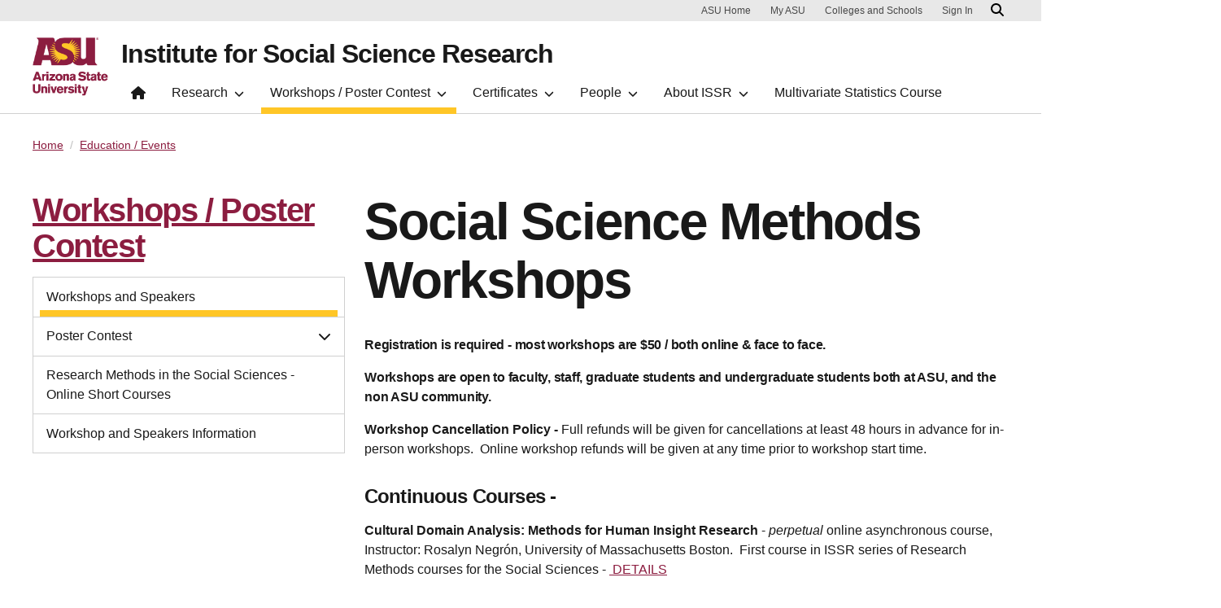

--- FILE ---
content_type: text/html; charset=UTF-8
request_url: https://issr.asu.edu/events/workshops-and-speakers
body_size: 7494
content:
<!DOCTYPE html>
<html lang="en" dir="ltr">
  <head>
    <meta charset="utf-8" />
<noscript><style>form.antibot * :not(.antibot-message) { display: none !important; }</style>
</noscript><script>window.dataLayer = window.dataLayer || [];</script>
<script>
    // Google Tag Manager - GTM-KDWN8Z
    (function(w,d,s,l,i){w[l]=w[l]||[];w[l].push({'gtm.start':
    new Date().getTime(),event:'gtm.js'});var f=d.getElementsByTagName(s)[0],
    j=d.createElement(s),dl=l!='dataLayer'?'&amp;l='+l:'';j.async=true;j.src=
    '//www.googletagmanager.com/gtm.js?id='+i+dl;f.parentNode.insertBefore(j,f);
    })(window,document,'script','dataLayer','GTM-KDWN8Z');
</script>
<meta name="description" content="Registration is required - most workshops are $50 / both online &amp; face to face. Workshops are open to faculty, staff, graduate students and undergraduate students both at ASU, and the non ASU community. Workshop Cancellation Policy - Full refunds will be given for cancellations at least 48 hours in advance for in-person workshops.  Online workshop refunds will be given at any time prior to workshop start time." />
<link rel="canonical" href="https://issr.asu.edu/events/workshops-and-speakers" />
<meta name="Generator" content="Drupal 10 (https://www.drupal.org)" />
<meta name="MobileOptimized" content="width" />
<meta name="HandheldFriendly" content="true" />
<meta name="viewport" content="width=device-width, initial-scale=1.0" />
<link rel="icon" href="/profiles/openclas/favicon.ico" type="image/vnd.microsoft.icon" />

    <meta content="openclas:2.4.10" http-equiv="X-Name-of-Distro" name="cmsversion" />
    <title>Social Science Methods Workshops | Institute for Social Science Research</title>
    <link rel="stylesheet" media="all" href="/sites/g/files/litvpz521/files/css/css_YwSS1ngIkIzxWaMb5XybV45c44zQrYAcGEIG-gSJABc.css?delta=0&amp;language=en&amp;theme=clas10&amp;include=eJxFjEsKgDAQQy9UqZ5IxhpF6HRkUhd6en-Iu7y8EOHWDy5ljMl0tYJS2eTlqnwPKQu7Ng5CfFlBygx-XGx8Xa-YZTKr8Hhz83NI5riWrpKXA4E7K_S5PQHnkS_s" />
<link rel="stylesheet" media="all" href="/sites/g/files/litvpz521/files/css/css_AA1seVXMvS-ufRgFx6YaV84BAA92yg4DrK2Yl7Sm3EQ.css?delta=1&amp;language=en&amp;theme=clas10&amp;include=eJxFjEsKgDAQQy9UqZ5IxhpF6HRkUhd6en-Iu7y8EOHWDy5ljMl0tYJS2eTlqnwPKQu7Ng5CfFlBygx-XGx8Xa-YZTKr8Hhz83NI5riWrpKXA4E7K_S5PQHnkS_s" />

    <script src="https://use.fontawesome.com/releases/v6.4.2/js/fontawesome.js" defer crossorigin="anonymous"></script>
<script src="https://use.fontawesome.com/releases/v6.4.2/js/brands.js" defer crossorigin="anonymous"></script>
<script src="https://use.fontawesome.com/releases/v6.4.2/js/regular.js" defer crossorigin="anonymous"></script>
<script src="https://use.fontawesome.com/releases/v6.4.2/js/v4-shims.js" defer crossorigin="anonymous"></script>
<script src="https://use.fontawesome.com/releases/v6.4.2/js/solid.js" defer crossorigin="anonymous"></script>

  </head>
  <body class="path-node page-node-type-page">
  <div id="header-container"></div>
        
    <!-- Google Tag Manager (noscript) - GTM-KDWN8Z -->
    <noscript><iframe src="//www.googletagmanager.com/ns.html?id=GTM-KDWN8Z"
    height="0" width="0" style="display:none;visibility:hidden"></iframe>
    </noscript>
    <!-- End Google Tag Manager (noscript) - GTM-KDWN8Z -->

      <div class="dialog-off-canvas-main-canvas" data-off-canvas-main-canvas>
    
      <header>
  <div class="asu-header-site-name-wrapper">
        <div class="region region-header">
    <div id="block-clas10-asubrandheader" class="block block-asu-brand block-asu-brand-header">
  
    
      
        <!-- Cookie Consent component will be initialized in this container. -->
        <div id="ws2CookieConsentContainer" class="cookieConsentContainer"></div>
        <!-- Header component will be initialized in this container. -->
        <div id="ws2HeaderContainer"></div>
  </div>

  </div>

  </div>
  </header>
  
<main>

  
    
    <div class="forced-title">
    
  </div>

  <div class="content-top">
      <div class="region region-content-top">
    <div id="block-clas10-breadcrumbs" class="block block-system block-system-breadcrumb-block">
  
    
      <div class="breadcrumb-container container">
  <ol class="breadcrumb">
                  <li class="breadcrumb-item">
                      <a href="/">Home</a>
                  </li>
                        <li class="breadcrumb-item">
                      <a href="/events">Education / Events</a>
                  </li>
            </ol>
</div>

  </div>

  </div>

  </div>

  
  


  <div id="skip-to-content" class="main-container container js-quickedit-main-content">
    <div class="row"
        >

                                
      <section class="col-lg-8 col-12 node-type-page container" aria-label="Main content">
                                                      <div class="highlighted">  <div class="region region-highlighted">
    <div data-drupal-messages-fallback class="hidden"></div>

  </div>
</div>
                  
                                      
                  
                          <a id="main-content"></a>
          <div class="main-content-wrapper ">

                                                                          <div class="region region-content">
    <div id="block-clas10-page-title" class="block block-core block-page-title-block">
  
    
      
  <div class="page-title container p-0">
    <div class="row no-gutters">
        <div class="col-xs-12">
            <h1  class="field field--name-title field--type-string field--label-hidden">Social Science Methods Workshops </h1>

        </div>
    </div>
</div>


  </div>
<div id="block-clas10-content" class="block block-system block-system-main-block">
  
    
      
<article class="node node--type-page node--promoted node--view-mode-full">

  
    

  
  <div class="node__content">
    
            <div class="clearfix text-formatted field field--name-body field--type-text-with-summary field--label-hidden field__item"><h5>Registration is required - most workshops are $50 / both&nbsp;online &amp; face to face.&nbsp;</h5><h5>Workshops are open to faculty, staff, graduate students and undergraduate students both at ASU, and the non ASU community.&nbsp;</h5><p><strong>Workshop Cancellation Policy -</strong> Full refunds will be given for cancellations at least 48 hours in advance for in-person workshops. &nbsp;Online workshop refunds will be given at any time prior to workshop start time.</p><h3>Continuous Courses -</h3><p><strong>Cultural Domain Analysis: Methods for Human Insight Research </strong>-<em> perpetual</em> online asynchronous course, Instructor: Rosalyn Negrón, University of Massachusetts Boston.&nbsp; First course in ISSR series of Research Methods courses for the Social Sciences -&nbsp;<a href="https://issr.asu.edu/methods-online-courses">&nbsp;DETAILS</a></p><p><strong>Observing Behavior in the Wild</strong> - online asynchronous course, Instructor: Dr. Raymond Hames, University of Nebraska - Lincoln. <a href="https://issr.asu.edu/methods-online-courses">DETAILS</a></p><p><strong>Participatory Water Methods</strong> - online asynchronous course, Instructor: Amber Wutich, ASU - &nbsp;<a href="https://careercatalyst.asu.edu/programs/participatory-water-methods/">DETAILS</a>&nbsp;</p><h4>Fall 2025 -&nbsp;</h4><p><strong>October 10th - Personal Network Analysis </strong>- In person workshop - Presented by Dr. Christopher McCarty (University of Florida)&nbsp;</p><p><strong>October 30th - Participatory Research Methods</strong> - In person workshop - Presented by Dr. Elisabeth (Lisa) Ilboudo Nebie, ASU, School of Human Evolution and Social Change&nbsp;</p><p><span style="background-color:white;color:#191919;font-family:&quot;Arial&quot;,sans-serif;"><strong>Qualitative Analysis: The Basics&nbsp;(online from November 14th, 2025-January 2nd, 2026)-</strong> Presented by Dr. Amber Wutich, ASU, Online Asynchronous Instruction&nbsp;Zoom Q&amp;A session on December 11th, 2025</span></p><p><span style="background-color:white;color:#191919;font-family:&quot;Arial&quot;,sans-serif;"><strong>Content Analysis: The Basics</strong>&nbsp;<strong> (online from November 14th, 2025-January 2nd, 2026)</strong> Presented by Dr. Amber Wutich, ASU, Online Asynchronous Instruction Zoom Q&amp;A &nbsp;session on December 11th, 2025</span></p><p><span style="background-color:white;color:#191919;font-family:&quot;Arial&quot;,sans-serif;"><strong>Grounded Theory: The Basic</strong>s&nbsp;<strong>(online from November 14th, 2025-January 2nd, 2026)</strong> Presented by Dr. Amber Wutich, ASU, Online Asynchronous Instruction&nbsp;Zoom Q&amp;A session on December 11th, 2025</span></p><h4><span style="background-color:white;color:#191919;font-family:&quot;Arial&quot;,sans-serif;">Spring 2026 -</span></h4><p><strong>March 13th - Participatory Research Methods</strong> - In person workshop - Presented by Dr. Elisabeth (Lisa) Ilboudo Nebie, ASU, School of Human Evolution and Social Change - DETAILS coming soon&nbsp;</p><p><span style="background-color:white;color:#191919;font-family:&quot;Arial&quot;,sans-serif;"><strong>Qualitative Analysis: The Basics&nbsp;(online April 6th - May 29th)-</strong> Presented by Dr. Amber Wutich, ASU, Online Asynchronous Instruction, <strong>Zoom Q&amp;A session on May 5th, 2026</strong> - Registration link coming soon</span></p><p><span style="background-color:white;color:#191919;font-family:&quot;Arial&quot;,sans-serif;"><strong>Content Analysis: The Basics</strong>&nbsp;<strong> (online April 6th - May 29th)</strong> Presented by Dr. Amber Wutich, ASU, Online Asynchronous Instruction, <strong>Zoom Q&amp;A session on May 5th, 2026</strong> - Registration link coming soon</span></p><p><span style="background-color:white;color:#191919;font-family:&quot;Arial&quot;,sans-serif;"><strong>Grounded Theory: The Basic</strong>s&nbsp;<strong>(online April 6th - May 29th)</strong> Presented by Dr. Amber Wutich, ASU, Online Asynchronous Instruction, <strong>Zoom Q&amp;A session on May 5th, 2026</strong> - Registration link coming soon</span></p><p>_____________________________________________________________________________________________________________________</p><p><strong>Research Methods in the Social Sciences - ISSR Online Short Courses&nbsp;</strong></p><p><strong>Asynchronous, register anytime, go at your own pace</strong></p><p><strong>Cultural Domain Analysis: Methods for Human Insight Research - </strong><a href="https://issr.asu.edu/node/855"><strong>DETAILS</strong></a></p><p><strong>Observing Behavior in the Wild - </strong><a href="https://issr.asu.edu/methods-online-courses"><strong>DETAILS</strong></a></p><p><strong>Participatory Water Methods - </strong><a href="https://careercatalyst.asu.edu/programs/participatory-water-methods/"><strong>DETAILS</strong></a></p><h3><a href="https://lib.asu.edu/services/graduate-students">Graduate Student Library Resources</a></h3><h3><a href="https://issr.asu.edu/about-issr/workshops-lectures-sponsored-or-co-sponsored-issr">Past Workshops Sponsored by ISSR</a></h3><h3>&nbsp;</h3><p>&nbsp;</p></div>
      
  </div>

</article>

  </div>

  </div>

                                        </div>

                    </section>

                                    <aside class="col-lg-4 col-12 order-last order-lg-first sidebar-asu" role="complementary">
              <div class="region region-sidebar-asu">
    <nav role="navigation" aria-labelledby="block-clas10-mainnavigation-2-menu" id="block-clas10-mainnavigation-2" class="block block-menu navigation menu--main">
      
  <h2 id="block-clas10-mainnavigation-2-menu"><a href="/events" data-drupal-link-system-path="node/40">Workshops / Poster Contest</a></h2>
  

        




  
  <div
    class="sidebar-toggler"
    data-bs-toggle="collapse"
    data-bs-target="#sidebar-left"
    aria-expanded="false"
    aria-controls="sidebar-left">
    <p>Select Section</p>
    <span class="fas fa-chevron-up"/>
  </div>

  <nav id="sidebar-left" class="sidebar collapse" aria-label="Secondary">
                                    <div class="nav-link-container">
            <a href="/events/workshops-and-speakers" id="workshops-and-speakers" class="nav-link active is-active" data-ga-event="link" data-ga-action="click" data-ga-name="onclick" data-ga-type="internal link" data-ga-region="main content" data-ga-text="Workshops and Speakers" data-drupal-link-system-path="node/36" aria-current="page">Workshops and Speakers</a>
            <!-- sub menu items -->
                      </div>
                                        <div class="card card-foldable">
            <div class="card-header">
              <a
                id="poster-contest"
                                  class="collapsed nav-link"
                                href="#cardBodyposter-contest"
                data-bs-toggle="collapse"
                data-bs-target="#cardBodyposter-contest"
                aria-expanded="false"
                aria-controls="cardBodyposter-contest"
                data-ga-event="collapse"
                data-ga-action="open"
                data-ga-name="onclick"
                data-ga-type="click"
                data-ga-section=""
                data-ga-region="main content"
                data-ga-text="Poster Contest">
                Poster Contest
                <span class="fas fa-chevron-down ms-1"></span>
              </a>
            </div>

            <div
              id="cardBodyposter-contest"
                                class="collapse card-body"
                            data-bs-parent=".sidebar">
                                                <a href="/node/926" class="nav-link" data-ga-event="link" data-ga-action="click" data-ga-name="onclick" data-ga-type="internal link" data-ga-region="main content" data-ga-text="Fall 2025 Hall of Winners!" data-drupal-link-system-path="node/926">Fall 2025 Hall of Winners!</a>

                  <!-- subitem children -->
                  
                  <!-- subitem below children -->
                  
                                  <a href="/Spring_25_Poster_Winners" class="nav-link" data-ga-event="link" data-ga-action="click" data-ga-name="onclick" data-ga-type="internal link" data-ga-region="main content" data-ga-text="Spring 2025 Hall of Winners!" data-drupal-link-system-path="node/906">Spring 2025 Hall of Winners!</a>

                  <!-- subitem children -->
                  
                  <!-- subitem below children -->
                  
                                  <a href="/Fall_24_Hall_of_Winners" class="nav-link" data-ga-event="link" data-ga-action="click" data-ga-name="onclick" data-ga-type="internal link" data-ga-region="main content" data-ga-text="Fall 2024 Hall of Winners!" data-drupal-link-system-path="node/898">Fall 2024 Hall of Winners!</a>

                  <!-- subitem children -->
                  
                  <!-- subitem below children -->
                  
                                  <a href="/node/894" class="nav-link" data-ga-event="link" data-ga-action="click" data-ga-name="onclick" data-ga-type="internal link" data-ga-region="main content" data-ga-text="Spring 2024 Hall of Winners!" data-drupal-link-system-path="node/894">Spring 2024 Hall of Winners!</a>

                  <!-- subitem children -->
                  
                  <!-- subitem below children -->
                  
                                  <a href="/Fall_2023_Winners" class="nav-link" data-ga-event="link" data-ga-action="click" data-ga-name="onclick" data-ga-type="internal link" data-ga-region="main content" data-ga-text="Fall 2023 Hall of Winners!" data-drupal-link-system-path="node/889">Fall 2023 Hall of Winners!</a>

                  <!-- subitem children -->
                  
                  <!-- subitem below children -->
                  
                                  <a href="/spring_23_poster_winners" class="nav-link" data-ga-event="link" data-ga-action="click" data-ga-name="onclick" data-ga-type="internal link" data-ga-region="main content" data-ga-text="Spring 2023 Hall of Winners!" data-drupal-link-system-path="node/879">Spring 2023 Hall of Winners!</a>

                  <!-- subitem children -->
                  
                  <!-- subitem below children -->
                  
                                  <a href="/Fall_2022_Poster_Winners" class="nav-link" data-ga-event="link" data-ga-action="click" data-ga-name="onclick" data-ga-type="internal link" data-ga-region="main content" data-ga-text="Fall 2022 Hall of Winners!" data-drupal-link-system-path="node/871">Fall 2022 Hall of Winners!</a>

                  <!-- subitem children -->
                  
                  <!-- subitem below children -->
                  
                                  <a href="/spring_2022_poster_winners" class="nav-link" data-ga-event="link" data-ga-action="click" data-ga-name="onclick" data-ga-type="internal link" data-ga-region="main content" data-ga-text="Spring 2022 Hall of Winners!" data-drupal-link-system-path="node/860">Spring 2022 Hall of Winners!</a>

                  <!-- subitem children -->
                  
                  <!-- subitem below children -->
                  
                                  <a href="/fall_21_Hall_of_Winners" class="nav-link" data-ga-event="link" data-ga-action="click" data-ga-name="onclick" data-ga-type="internal link" data-ga-region="main content" data-ga-text="Fall 2021 Hall of Winners!" data-drupal-link-system-path="node/857">Fall 2021 Hall of Winners!</a>

                  <!-- subitem children -->
                  
                  <!-- subitem below children -->
                  
                                  <a href="/node/849" class="nav-link" data-ga-event="link" data-ga-action="click" data-ga-name="onclick" data-ga-type="internal link" data-ga-region="main content" data-ga-text="Spring 2021 Hall of Winners!" data-drupal-link-system-path="node/849">Spring 2021 Hall of Winners!</a>

                  <!-- subitem children -->
                  
                  <!-- subitem below children -->
                  
                                  <a href="/events/fall-2020-hall-winners" class="nav-link" data-ga-event="link" data-ga-action="click" data-ga-name="onclick" data-ga-type="internal link" data-ga-region="main content" data-ga-text="Fall 2020 Hall of Winners" data-drupal-link-system-path="node/843">Fall 2020 Hall of Winners</a>

                  <!-- subitem children -->
                  
                  <!-- subitem below children -->
                  
                                  <a href="/events/spring-2020-hall-winners" class="nav-link" data-ga-event="link" data-ga-action="click" data-ga-name="onclick" data-ga-type="internal link" data-ga-region="main content" data-ga-text="Spring 2020 Hall of Winners" data-drupal-link-system-path="node/840">Spring 2020 Hall of Winners</a>

                  <!-- subitem children -->
                  
                  <!-- subitem below children -->
                  
                                  <a href="/events/fall-2019-hall-winners" class="nav-link" data-ga-event="link" data-ga-action="click" data-ga-name="onclick" data-ga-type="internal link" data-ga-region="main content" data-ga-text="Fall 2019 Hall of Winners" data-drupal-link-system-path="node/838">Fall 2019 Hall of Winners</a>

                  <!-- subitem children -->
                  
                  <!-- subitem below children -->
                  
                                  <a href="/events/spring-2019-hall-winners" class="nav-link" data-ga-event="link" data-ga-action="click" data-ga-name="onclick" data-ga-type="internal link" data-ga-region="main content" data-ga-text="Spring 2019 Hall of Winners" data-drupal-link-system-path="node/823">Spring 2019 Hall of Winners</a>

                  <!-- subitem children -->
                  
                  <!-- subitem below children -->
                  
                                  <a href="/events/fall-2018-hall-winners" class="nav-link" data-ga-event="link" data-ga-action="click" data-ga-name="onclick" data-ga-type="internal link" data-ga-region="main content" data-ga-text="Fall 2018 Hall of Winners!" data-drupal-link-system-path="node/801">Fall 2018 Hall of Winners!</a>

                  <!-- subitem children -->
                  
                  <!-- subitem below children -->
                  
                                  <a href="/events/spring-2018-hall-winners" class="nav-link" data-ga-event="link" data-ga-action="click" data-ga-name="onclick" data-ga-type="internal link" data-ga-region="main content" data-ga-text="Spring 2018 Hall of Winners" data-drupal-link-system-path="node/784">Spring 2018 Hall of Winners</a>

                  <!-- subitem children -->
                  
                  <!-- subitem below children -->
                  
                                  <a href="/events/fall-2017-hall-winners" class="nav-link" data-ga-event="link" data-ga-action="click" data-ga-name="onclick" data-ga-type="internal link" data-ga-region="main content" data-ga-text="Fall 2017 Hall of Winners" data-drupal-link-system-path="node/739">Fall 2017 Hall of Winners</a>

                  <!-- subitem children -->
                  
                  <!-- subitem below children -->
                  
                                  <a href="/events/spring-2017-hall-winners" class="nav-link" data-ga-event="link" data-ga-action="click" data-ga-name="onclick" data-ga-type="internal link" data-ga-region="main content" data-ga-text="Spring 2017 Hall of Winners" data-drupal-link-system-path="node/733">Spring 2017 Hall of Winners</a>

                  <!-- subitem children -->
                  
                  <!-- subitem below children -->
                  
                                  <a href="/events/fall-2016-hall-winners" class="nav-link" data-ga-event="link" data-ga-action="click" data-ga-name="onclick" data-ga-type="internal link" data-ga-region="main content" data-ga-text="Fall 2016 Hall of Winners" data-drupal-link-system-path="node/495">Fall 2016 Hall of Winners</a>

                  <!-- subitem children -->
                  
                  <!-- subitem below children -->
                  
                                  <a href="/events/spring-2016-hall-winners" class="nav-link" data-ga-event="link" data-ga-action="click" data-ga-name="onclick" data-ga-type="internal link" data-ga-region="main content" data-ga-text="Spring 2016 Hall of Winners" data-drupal-link-system-path="node/43">Spring 2016 Hall of Winners</a>

                  <!-- subitem children -->
                  
                  <!-- subitem below children -->
                  
                                  <a href="/events/fall-2015-hall-winners" class="nav-link" data-ga-event="link" data-ga-action="click" data-ga-name="onclick" data-ga-type="internal link" data-ga-region="main content" data-ga-text="Fall 2015 Hall of Winners" data-drupal-link-system-path="node/65">Fall 2015 Hall of Winners</a>

                  <!-- subitem children -->
                  
                  <!-- subitem below children -->
                  
                                  <a href="/student_publications" class="nav-link" data-ga-event="link" data-ga-action="click" data-ga-name="onclick" data-ga-type="internal link" data-ga-region="main content" data-ga-text="Student Publications" data-drupal-link-system-path="node/847">Student Publications</a>

                  <!-- subitem children -->
                  
                  <!-- subitem below children -->
                  
                                          </div><!-- end .card-body -->
          </div><!-- end .card -->
                                        <div class="nav-link-container">
            <a href="/methods-online-courses" id="research-methods-in-the-social-sciences-online-short-courses" class="nav-link" data-ga-event="link" data-ga-action="click" data-ga-name="onclick" data-ga-type="internal link" data-ga-region="main content" data-ga-text="Research Methods in the Social Sciences - Online Short Courses" data-drupal-link-system-path="node/855">Research Methods in the Social Sciences - Online Short Courses</a>
            <!-- sub menu items -->
                      </div>
                                        <div class="nav-link-container">
            <a href="/node/916" id="workshop-and-speakers-information" class="nav-link" data-ga-event="link" data-ga-action="click" data-ga-name="onclick" data-ga-type="internal link" data-ga-region="main content" data-ga-text="Workshop and Speakers Information" data-drupal-link-system-path="node/916">Workshop and Speakers Information</a>
            <!-- sub menu items -->
                      </div>
                    </nav><!-- end .sidebar -->




  </nav>

  </div>

          </aside>
              
            

    </div>
  </div>



</main>

      <footer class="footer">
        <div class="region region-footer">
    <div id="block-clas10-megafooterblock" class="block block-clas-megafooter block-megafooter-block">
  
    
      <div class="megafooter"><div class="wrapper" id="wrapper-endorsed-footer"><div class="container" id="endorsed-footer"><div class="row"><div class="col-md" id="endorsed-logo"><img alt="" src="/sites/g/files/litvpz521/files/asu_socialscienceresearch_horiz_rgb_white_150ppi-crop.png" /></div><div class="col-md" id="social-media"><nav class="nav" aria-label="Social Media"></nav></div></div></div></div><div class="wrapper" id="wrapper-footer-columns"><nav aria-label="Footer"><div class="container text-light" id="footer-columns"><div class="row"><div class="col-xl" id="info-column"><div class="clas-unit-line">A unit of<br /><a href="https://thecollege.asu.edu">The College of Liberal Arts and Sciences</a></div></div></div></div></nav></div></div>
  </div>
<div id="block-clas-footer-block-2" class="block block-clas-footer block-clas-footer-block" data-elastic-exclude="data-elastic-exclude">
  
    
          <div class="wrapper" id="wrapper-footer-innovation">
      <div class="container" id="footer-innovation">
        <div class="row">
          <div class="col">
            <div class="d-flex footer-innovation-links">
              <a class="img-link" href="https://www.asu.edu/rankings">
                <img src="/profiles/openclas/modules/custom/clas_footer/images/footer-rank.png" alt="Repeatedly ranked #1 for innovation, sustainability, and global impact">
              </a>
              <nav class="nav" aria-label="University Services">
                <a class="nav-link" href="https://www.asu.edu/about/locations-maps" data-ga-footer-type="internal link" data-ga-footer-section="secondary footer" data-ga-footer="maps and locations" data-ga-footer-component="">Maps and Locations</a>
                <a class="nav-link" href="https://cfo.asu.edu/applicant" data-ga-footer-type="internal link" data-ga-footer-section="secondary footer" data-ga-footer="jobs" data-ga-footer-component="">Jobs</a>
                <a class="nav-link" href="https://search.asu.edu/?search-tabs=web_dir_faculty_staff" data-ga-footer-type="internal link" data-ga-footer-section="secondary footer" data-ga-footer="directory" data-ga-footer-component="">Directory</a>
                <a class="nav-link" href="https://www.asu.edu/about/contact" data-ga-footer-type="internal link" data-ga-footer-section="secondary footer" data-ga-footer="contact asu" data-ga-footer-component="">Contact ASU</a>
                <a class="nav-link" href="https://my.asu.edu" data-ga-footer-type="internal link" data-ga-footer-section="secondary footer" data-ga-footer="my asu" data-ga-footer-component="">My ASU</a>
              </nav>
            </div>
          </div>
        </div>
      </div>
    </div>

    <div class="wrapper" id="wrapper-footer-colophon">
      <div class="container" id="footer-colophon">
        <div class="row">
          <div class="col">
          <div class="footer-legal-links">
            <nav class="nav colophon" aria-label="University Legal and Compliance">
            <a class="nav-link" href="https://www.asu.edu/about/copyright-trademark" data-ga-footer-type="internal link" data-ga-footer-section="tertiary footer" data-ga-footer="copyright and trademark" data-ga-footer-component="">Copyright and Trademark</a>
            <a class="nav-link" href="https://accessibility.asu.edu/report" data-ga-footer-type="internal link" data-ga-footer-section="tertiary footer" data-ga-footer="accessibility" data-ga-footer-component="">Accessibility</a>
            <a class="nav-link" href="https://www.asu.edu/about/privacy" data-ga-footer-type="internal link" data-ga-footer-section="tertiary footer" data-ga-footer="privacy" data-ga-footer-component="">Privacy</a>
            <a class="nav-link" href="https://www.asu.edu/about/terms-of-use" data-ga-footer-type="internal link" data-ga-footer-section="tertiary footer" data-ga-footer="terms of use" data-ga-footer-component="">Terms of Use</a>
            <a class="nav-link" href="https://www.asu.edu/emergency" data-ga-footer-type="internal link" data-ga-footer-section="tertiary footer" data-ga-footer="emergency" data-ga-footer-component="">Emergency</a>
          </div>
          </div>
        </div>
      </div>
    </div><!-- Google Tag Manager -->
    <script>(function(w,d,s,l,i){w[l]=w[l]||[];w[l].push({'gtm.start':
    new Date().getTime(),event:'gtm.js'});var f=d.getElementsByTagName(s)[0],
    j=d.createElement(s),dl=l!='dataLayer'?'&l='+l:'';j.async=true;j.src=
    'https://www.googletagmanager.com/gtm.js?id='+i+dl;f.parentNode.insertBefore(j,f);
    })(window,document,'script','dataLayer','GTM-KDWN8Z');</script>
    <!-- End Google Tag Manager --><!-- Google Tag Manager (noscript) -->
<noscript><iframe src="https://www.googletagmanager.com/ns.html?id=GTM-KDWN8Z"
height="0" width="0" style="display:none;visibility:hidden"></iframe></noscript>
<!-- End Google Tag Manager (noscript) -->
  </div>

  </div>

    </footer>
  
  </div>

    
    <script type="application/json" data-drupal-selector="drupal-settings-json">{"path":{"baseUrl":"\/","pathPrefix":"","currentPath":"node\/36","currentPathIsAdmin":false,"isFront":false,"currentLanguage":"en"},"pluralDelimiter":"\u0003","suppressDeprecationErrors":true,"asu_brand":{"props":{"baseUrl":"","title":"Institute for Social Science Research","parentOrg":"","parentOrgUrl":"","expandOnHover":0,"loginLink":"\/caslogin","logoutLink":"\/caslogout","loggedIn":false,"userName":"","navTree":[{"href":"\/","text":"Home","items":"","buttons":"","type":"icon-home","class":"home"},{"href":"\/support","text":"Research","items":[[{"href":"\/research\/proposal-support","text":"Proposal Support","type":null,"children":[{"href":"\/research\/proposal-support-faqs","text":"FAQs","type":null}]},{"href":"\/research\/issr-supported-research","text":"Supported Research","type":null,"children":[{"href":"\/fall_24_seed_grants","text":"Fall 2024 Seed Grant Recipients","type":null},{"href":"\/node\/895","text":"Spring 2024 Seed Grant Recipients","type":null},{"href":"\/node\/891","text":"Fall 2023 Seed Grant Recipients","type":null},{"href":"\/node\/884","text":"Spring 2023 Seed Grant Recipients","type":null},{"href":"\/fall_2022_seed_grant_recipients","text":"Fall 2022 Seed Grant Recipients","type":null},{"href":"\/node\/869","text":"Spring 2022 Seed Grant Recipients","type":null},{"href":"\/fall_2021_seed_grant_recipients","text":"Fall 2021 Seed Grant Recipients","type":null},{"href":"\/spring_2021_seed_grant_recipients","text":"Spring 2021 Seed Grant Recipients","type":null},{"href":"\/node\/853","text":"Fall 2020 Seed Grant Recipients","type":null},{"href":"\/node\/842","text":"Spring 2020 Seed Grant Recipients","type":null},{"href":"\/research\/fall-2019-seed-grant-recipients","text":"Fall 2019 Seed Grant Recipients","type":null},{"href":"\/research\/spring-2019-seed-grant-recipients","text":"Spring 2019 Seed Grant Recipients","type":null},{"href":"\/research\/fall-2018-seed-grant-recipients","text":"Fall 2018 Seed Grant Recipients","type":null},{"href":"\/research\/spring-2018-seed-grant-recipients","text":"Spring 2018 Seed Grant Recipients","type":null},{"href":"\/research\/fall-2017-seed-grant-awards","text":"Fall 2017 Seed Grant Recipients","type":null},{"href":"\/research\/spring-2017-seed-grant-recipients","text":"Spring 2017 Seed Grant Recipients","type":null},{"href":"\/research\/fall-2016-seed-grant-recipients","text":"Fall 2016 Seed Grant Recipients","type":null},{"href":"\/node\/42","text":"Spring 2016 Seed Grant Recipients","type":null},{"href":"\/research\/fall-2015-seed-grant-recipients","text":"Fall 2015 Seed Grant Recipients","type":null}]},{"href":"\/research\/survey-research","text":"Survey Research","type":null,"children":[]},{"href":"\/quick_resources_social_scientists","text":"ASU Quick Resources for Social Scientists","type":null,"children":[]},{"href":"\/research\/research_lab","text":"Focus Group \u0026 Observation Rooms","type":null,"children":[]},{"href":"\/research\/methods-courses","text":"Methods Courses","type":null,"children":[]},{"href":"\/research\/course-proposal-support","text":"Course Proposal Support","type":null,"children":[]},{"href":"\/seed_grant_publications","text":"Publications","type":null,"children":[{"href":"\/A_C_Publications","text":"A - C Publications","type":null},{"href":"\/D_K_publications","text":"D - K Publications","type":null},{"href":"\/L_M_publications","text":"L - M Publications","type":null},{"href":"\/N_Z_publications","text":"N - Z Publications","type":null}]}]],"buttons":""},{"href":"\/events","text":"Workshops \/ Poster Contest","items":[[{"href":"\/events\/workshops-and-speakers","text":"Workshops and Speakers","type":null,"children":[]},{"href":"\/events\/poster-contest","text":"Poster Contest","type":null,"children":[{"href":"\/node\/926","text":"Fall 2025 Hall of Winners!","type":null},{"href":"\/Spring_25_Poster_Winners","text":"Spring 2025 Hall of Winners!","type":null},{"href":"\/Fall_24_Hall_of_Winners","text":"Fall 2024 Hall of Winners!","type":null},{"href":"\/node\/894","text":"Spring 2024 Hall of Winners!","type":null},{"href":"\/Fall_2023_Winners","text":"Fall 2023 Hall of Winners!","type":null},{"href":"\/spring_23_poster_winners","text":"Spring 2023 Hall of Winners!","type":null},{"href":"\/Fall_2022_Poster_Winners","text":"Fall 2022 Hall of Winners!","type":null},{"href":"\/spring_2022_poster_winners","text":"Spring 2022 Hall of Winners!","type":null},{"href":"\/fall_21_Hall_of_Winners","text":"Fall 2021 Hall of Winners!","type":null},{"href":"\/node\/849","text":"Spring 2021 Hall of Winners!","type":null},{"href":"\/events\/fall-2020-hall-winners","text":"Fall 2020 Hall of Winners","type":null},{"href":"\/events\/spring-2020-hall-winners","text":"Spring 2020 Hall of Winners","type":null},{"href":"\/events\/fall-2019-hall-winners","text":"Fall 2019 Hall of Winners","type":null},{"href":"\/events\/spring-2019-hall-winners","text":"Spring 2019 Hall of Winners","type":null},{"href":"\/events\/fall-2018-hall-winners","text":"Fall 2018 Hall of Winners!","type":null},{"href":"\/events\/spring-2018-hall-winners","text":"Spring 2018 Hall of Winners","type":null},{"href":"\/events\/fall-2017-hall-winners","text":"Fall 2017 Hall of Winners","type":null},{"href":"\/events\/spring-2017-hall-winners","text":"Spring 2017 Hall of Winners","type":null},{"href":"\/events\/fall-2016-hall-winners","text":"Fall 2016 Hall of Winners","type":null},{"href":"\/events\/spring-2016-hall-winners","text":"Spring 2016 Hall of Winners","type":null},{"href":"\/events\/fall-2015-hall-winners","text":"Fall 2015 Hall of Winners","type":null},{"href":"\/student_publications","text":"Student Publications","type":null}]},{"href":"\/methods-online-courses","text":"Research Methods in the Social Sciences - Online Short Courses","type":null,"children":[]},{"href":"\/node\/916","text":"Workshop and Speakers Information","type":null,"children":[]}]],"buttons":""},{"href":"\/certificates","text":"Certificates","items":[[{"href":"https:\/\/webapp4.asu.edu\/programs\/t5\/majorinfo\/ASU00\/LASSRMGRCT\/graduate\/false","text":"Graduate Certificate","type":null,"children":[]},{"href":"https:\/\/webapp4.asu.edu\/programs\/t5\/majorinfo\/ASU00\/LASSRMCERT\/undergrad\/true?init=false\u0026nopassive=true","text":"Undergraduate Certificate","type":null,"children":[{"href":"\/Multivariate_Stats","text":"Multivariate Statistics with R: Your Gateway to a Career in Data","type":null}]}]],"buttons":""},{"href":"\/people","text":"People","items":[[{"href":"\/people\/leadership-and-staff","text":"Leadership and Staff","type":null,"children":[]},{"href":"\/people\/faculty","text":"Faculty","type":null,"children":[]}]],"buttons":""},{"href":"\/about-us","text":"About ISSR","items":[[{"href":"\/about-issr\/contact-us","text":"Contact Us","type":null,"children":[]},{"href":"\/about-issr\/how-issr-supports-social-science-research-asu","text":"How ISSR supports Social Science Research","type":null,"children":[{"href":"\/about-issr\/workshops-lectures-sponsored-or-co-sponsored-issr","text":"Workshops Sponsored by ISSR","type":null}]}]],"buttons":""},{"href":"https:\/\/issr.asu.edu\/Multivariate_Stats","text":"Multivariate Statistics Course","items":"","buttons":""}],"logo":{"alt":"Arizona State University","title":"ASU home page","src":"\/profiles\/openclas\/modules\/asu\/asu_brand\/node_modules\/@asu\/component-header\/dist\/assets\/img\/arizona-state-university-logo-vertical.png","mobileSrc":"\/profiles\/openclas\/modules\/asu\/asu_brand\/node_modules\/@asu\/component-header\/dist\/assets\/img\/arizona-state-university-logo.png","brandLink":"https:\/\/www.asu.edu"},"searchUrl":"https:\/\/search.asu.edu\/search","site":"issr.asu.edu"},"cookie_consent":0},"is_admin":false,"user":{"uid":0,"permissionsHash":"c4bd4ae0161e38bd03e785fa6dd57d020884f643fce117e7e0ed445fe209a0cc"}}</script>
<script src="/core/assets/vendor/jquery/jquery.min.js?v=3.7.1"></script>
<script src="/core/assets/vendor/once/once.min.js?v=1.0.1"></script>
<script src="/core/misc/drupalSettingsLoader.js?v=10.4.3"></script>
<script src="/core/misc/drupal.js?v=10.4.3"></script>
<script src="/core/misc/drupal.init.js?v=10.4.3"></script>
<script src="/profiles/openclas/modules/asu/asu_react_integration/node_modules/react/umd/react.production.min.js?v=1.x"></script>
<script src="/profiles/openclas/modules/asu/asu_react_integration/node_modules/react-dom/umd/react-dom.production.min.js?v=1.x"></script>
<script src="/profiles/openclas/modules/asu/asu_brand/node_modules/%40asu/component-header/dist/vendor.umd.js?v=1.3.1"></script>
<script src="/profiles/openclas/modules/asu/asu_brand/node_modules/%40asu/component-header/dist/asuHeader.umd.js?v=1.3.1"></script>
<script src="/profiles/openclas/modules/asu/asu_brand/node_modules/%40asu/component-cookie-consent/dist/vendor.umd.js?v=1.3.1"></script>
<script src="/profiles/openclas/modules/asu/asu_brand/node_modules/%40asu/component-cookie-consent/dist/asuCookieConsent.umd.js?v=1.3.1"></script>
<script src="/profiles/openclas/modules/asu/asu_brand/js/asu_brand.header.js?v=1.3.1"></script>
<script src="/profiles/openclas/modules/asu/asu_react_core/node_modules/%40asu/components-core/dist/libCore.umd.js?v=0.0.1"></script>
<script src="/core/assets/vendor/loadjs/loadjs.min.js?v=4.3.0"></script>
<script src="/profiles/openclas/themes/clas10/js/react.production.min.js?v=10.4.3"></script>
<script src="/profiles/openclas/themes/clas10/js/react-dom.production.min.js?v=10.4.3"></script>
<script src="/profiles/openclas/themes/clas10/js/global-header.js?v=10.4.3"></script>
<script src="//cdnjs.cloudflare.com/ajax/libs/popper.js/2.9.2/umd/popper.min.js"></script>
<script src="//cdn.jsdelivr.net/npm/bootstrap@5.3.2/dist/js/bootstrap.bundle.min.js"></script>
<script src="/profiles/openclas/themes/clas10/js/clas10.js?v=10.4.3"></script>
<script src="/profiles/openclas/themes/clas10/js/data-layer.js?v=10.4.3"></script>
<script src="/profiles/openclas/modules/custom/clas_megafooter/js/megafooter.js?t7hh3y"></script>

    <script>window.addEventListener('load', function () {window.initDataLayer();})</script>
  <script defer src="https://static.cloudflareinsights.com/beacon.min.js/vcd15cbe7772f49c399c6a5babf22c1241717689176015" integrity="sha512-ZpsOmlRQV6y907TI0dKBHq9Md29nnaEIPlkf84rnaERnq6zvWvPUqr2ft8M1aS28oN72PdrCzSjY4U6VaAw1EQ==" data-cf-beacon='{"rayId":"9c2c742ad8bdb36e","version":"2025.9.1","serverTiming":{"name":{"cfExtPri":true,"cfEdge":true,"cfOrigin":true,"cfL4":true,"cfSpeedBrain":true,"cfCacheStatus":true}},"token":"277cfcd0c61a45a28a0965fee3339e35","b":1}' crossorigin="anonymous"></script>
</body>
</html>


--- FILE ---
content_type: application/javascript
request_url: https://issr.asu.edu/profiles/openclas/themes/clas10/js/data-layer.js?v=10.4.3
body_size: 1002
content:
(function(){
  function initDataLayer() {
    /**
     * Push events to data layer (Google Analytics)
     * Used by Header and General events
     * Required
     */
    const pushGAEvent = (event) => {
      const { dataLayer } = window;
      if (dataLayer) dataLayer.push(event);
    };

    /**
     * Header click events
     * Elements with attribute [data-ga-header]
     * 1 of 2 Header data layer functions
     */
    document.querySelectorAll('[data-ga-header]')?.forEach((element) =>
      element.addEventListener('click', () => {
        const event = element.getAttribute('data-ga-header-event') || 'link';
        let action = element.getAttribute('data-ga-header-action') || 'click';
        const expanded = element.getAttribute('aria-expanded');
        if(expanded) {
          action = expanded === 'false' ? 'open' : 'close';
        }
        const type = element.getAttribute('data-ga-header-type') || 'internal link';
        const section = element.getAttribute('data-ga-header-section') || 'main navbar';
        const text = element.getAttribute('data-ga-header') || '';
        const component = element.getAttribute('data-ga-header-component');

        pushGAEvent({
          name: 'onclick',
          event: event.toLowerCase(),
          action: action.toLowerCase(),
          type: type.toLowerCase(),
          section: section.toLowerCase(),
          region: 'navbar',
          text: text.toLowerCase(),
          ...(component && {
            component: component.toLowerCase(),
          }),
        });
      })
    );

    /**
     * Header search change events
     * Search element with attribute [data-ga-input-header-event]
     * 2 of 2 Header data layer functions
     */
    document.querySelectorAll('[data-ga-input-header-event]')?.forEach((element) =>
      element.addEventListener('change', (e) => {
        const event = element.getAttribute('data-ga-input-header-event') || '';
        const text = e.target.value || '';

        pushGAEvent({
          name: 'onenter',
          action: 'type',
          type: 'main search',
          section: 'topbar',
          region: 'navbar',
          text: text.toLowerCase(),
          event: event.toLowerCase()
        });
      })
    );

    /**
     * General click events
     * Elements with attribute [data-ga]
     * 1 of 2 General data layer functions
     */
// Clicks events
  const elements = document.querySelectorAll('[data-ga-text]');
  elements.forEach((element) =>
    element.addEventListener('click', () => {
      const dropdown = element.getAttribute('aria-expanded');
      const name = element.getAttribute('data-ga-name');
      const event = element.getAttribute('data-ga-event');
      const action = dropdown
        ? dropdown === 'false'
          ? 'open'
          : 'close'
        : element.getAttribute('data-ga-action');
      const type = element.getAttribute('data-ga-type');
      const section = element.getAttribute('data-ga-section');
      const region = element.getAttribute('data-ga-region');
      const text = element.getAttribute('data-ga-text');
      const component = element.getAttribute('data-ga-component');

      pushGAEvent({
        name: name ? name.toLowerCase() : '',
        event: event ? event.toLowerCase() : '',
        action: action ? action.toLowerCase() : '',
        type: type ? type.toLowerCase() : '',
        section: section ? section.toLowerCase() : '',
        region: region ? region.toLowerCase() : '',
        text: text ? text.toLowerCase() : '',
        component: component ? component.toLowerCase() : '',
      });
    })
  );

// Input change events
const inputElements = document.querySelectorAll('[data-ga-input]');
inputElements.forEach((element) =>
  element.addEventListener('change', (e) => {
    const name = element.getAttribute('data-ga-input-name');
    const event = element.getAttribute('data-ga-input-event');
    const action = element.getAttribute('data-ga-input-action');
    const type = element.getAttribute('data-ga-input');
    const region = element.getAttribute('data-ga-input-region');
    const section = element.getAttribute('data-ga-input-section');
    const text =
      type === 'checkbox' || type === 'radio button'
        ? e.target.labels[0].textContent.toLowerCase()
        : type === 'blur'
          ? e.target.value.toLowerCase()
          : [...e.target.selectedOptions].map((option) =>
            option.value.toLowerCase()
          );

    pushGAEvent({
      name: name ? name.toLowerCase() : '',
      event: event ? event.toLowerCase() : '',
      action: action ? action.toLowerCase() : '',
      type: type ? type.toLowerCase() : '',
      section: section ? section.toLowerCase() : '',
      region: region ? region.toLowerCase() : '',
      text: text ?? '',
    });
  })
);

  //   /**
  //    * Input change event
  //    * Input elementa with attribute [data-ga-input]
  //    * 2 of 2 General data layer functions
  //    */
  //   document.querySelectorAll('[data-ga-input]')?.forEach((element) =>
  //     element.addEventListener('change', (e) => {
  //       const name = element.getAttribute("data-ga-input-name") || "";
  //       const action = element.getAttribute("data-ga-input-action") || "";
  //       const type = element.getAttribute("data-ga-input") || "";
  //       const region = element.getAttribute("data-ga-input-region") || "";
  //       const section = element.getAttribute("data-ga-input-section") || "";
  //       let event = element.getAttribute("data-ga-input-event") || "";
  //       let text;
  //       switch(type){
  //         case 'checkbox':
  //           // elements with attribute [data-ga-input="checkbox"]
  //           text = e.target.labels[0].textContent || '';
  //           event = e.target.checked ? event : "deselect";
  //           break;
  //         case 'radio button':
  //           // elements with attribute [data-ga-input="radio button"]
  //           text = e.target.labels[0].textContent || '';
  //           break;
  //         case 'blur':
  //           // elements with attribute [data-ga-input="blur"]
  //           text = e.target.value.toLowerCase() || '';
  //           break;
  //         default:
  //           // Select elements
  //           text = [...e.target.selectedOptions].map(option=>option.value).join(',') || '';
  //           break;
  //       }

  //       pushGAEvent({
  //         name: name.toLowerCase(),
  //         event: event.toLowerCase(),
  //         action: action.toLowerCase(),
  //         type: type.toLowerCase(),
  //         section: section.toLowerCase(),
  //         region: region.toLowerCase(),
  //         text: text.toLowerCase()
  //       });
  //     })
  //   );
}

  /* Function must be initialized after document load
   * Example:
   *   window.initDataLayer();
   */
  window.initDataLayer = window.initDataLayer || initDataLayer;
})();


--- FILE ---
content_type: application/javascript
request_url: https://issr.asu.edu/profiles/openclas/themes/clas10/js/clas10.js?v=10.4.3
body_size: 77
content:
(function(Drupal){
    Drupal.behaviors.highlightParentNav = {
        attach: function attach(context, settings) {
            
            // active link indicators in main menu
            // const currentPath = document.location.pathname;
            // const menuLinks = document.querySelectorAll("#asuHeader ul li a[aria-owns]");

            // if ( menuLinks != null ) {
            //     Array.from( menuLinks ).forEach( (l) => {
            //         const ownedTargets = document.querySelectorAll("#"+l.getAttribute("aria-owns")+" a");
            //         Array.from( ownedTargets ).forEach( (t) => {
            //             if ( t.pathname == currentPath ) {
            //                 l.classList.add("open-link");
            //             }
            //         })
            //     })
            // }

            // expand active tree branch/dropdown
            const activeLink = document.querySelector(".sidebar a.active");
            if ( activeLink != null ) {
                const sidebarPanel = document.getElementById(activeLink.parentElement.getAttribute('aria-labelledby'));
                if (sidebarPanel != null) {
                    sidebarPanel.click();
                }
            }
        }
    }
})(Drupal)
